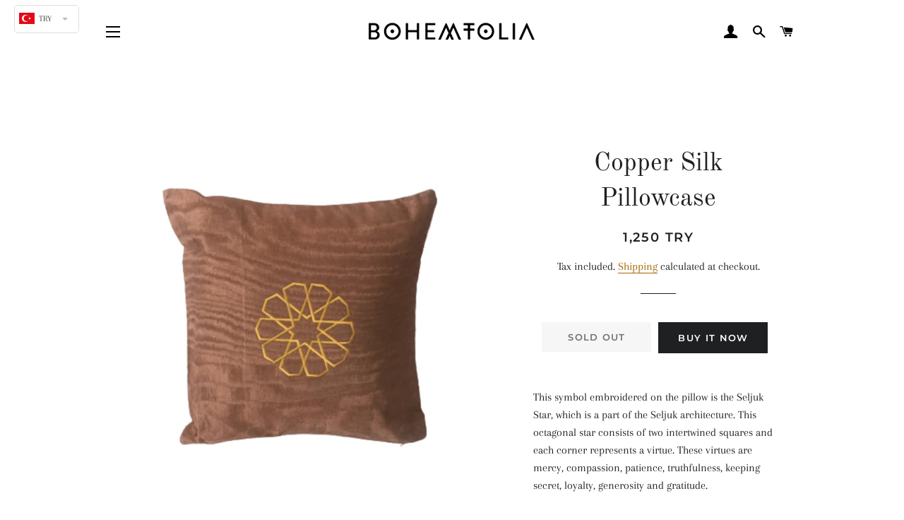

--- FILE ---
content_type: application/javascript
request_url: https://cdn.kilatechapps.com/media/KT-currency.js?_=1770114628454
body_size: 1487
content:
{"id": "KILATECH", "Datetime": "2026-02-03:15", "rates": {"AED": 4.339685, "AFN": 77.990276, "ALL": 96.797457, "AMD": 449.21394, "ANG": 2.115283, "AOA": 1083.591154, "ARS": 1715.791763, "AUD": 1.678985, "AWG": 2.127005, "AZN": 2.00665, "BAM": 1.956296, "BBD": 2.390306, "BDT": 145.146815, "BGN": 1.984461, "BHD": 0.445534, "BIF": 3530.429179, "BMD": 1.18167, "BND": 1.508651, "BOB": 8.230088, "BRL": 6.219019, "BSD": 1.186801, "BTC": 1.497277e-05, "BTN": 108.527527, "BWP": 15.631672, "BYN": 3.398262, "BYR": 23160.726555, "BZD": 2.386805, "CAD": 1.614013, "CDF": 2546.49779, "CHF": 0.917807, "CLF": 0.025887, "CLP": 1022.144681, "CNY": 8.208472, "CNH": 8.191465, "COP": 4288.279422, "CRC": 589.308285, "CUC": 1.18167, "CUP": 31.314248, "CVE": 110.292975, "CZK": 24.29726, "DJF": 211.333603, "DKK": 7.468708, "DOP": 75.017433, "DZD": 153.483143, "EGP": 55.576878, "ERN": 17.725046, "ETB": 185.140102, "EUR": 1, "FJD": 2.594888, "FKP": 0.862329, "GBP": 0.863269, "GEL": 3.184653, "GGP": 0.862329, "GHS": 13.013301, "GIP": 0.862329, "GMD": 86.839399, "GNF": 10421.845649, "GTQ": 9.10631, "GYD": 248.292978, "HKD": 9.231996, "HNL": 31.352362, "HRK": 7.538224, "HTG": 155.660014, "HUF": 380.500599, "IDR": 19792.967846, "ILS": 3.650845, "IMP": 0.862329, "INR": 106.529301, "IQD": 1554.687757, "IRR": 49777.837233, "ISK": 145.215771, "JEP": 0.862329, "JMD": 186.480908, "JOD": 0.837795, "JPY": 183.69761, "KES": 152.376263, "KGS": 103.336656, "KHR": 4781.915671, "KMF": 493.938457, "KPW": 1063.50275, "KRW": 1706.531744, "KWD": 0.362985, "KYD": 0.988947, "KZT": 599.317084, "LAK": 25522.473595, "LBP": 105796.900776, "LKR": 367.511662, "LRD": 220.145838, "LSL": 19.000719, "LTL": 3.489163, "LVL": 0.714781, "LYD": 7.497902, "MAD": 10.822445, "MDL": 20.092096, "MGA": 5296.309991, "MKD": 61.667863, "MMK": 2481.490421, "MNT": 4212.209719, "MOP": 9.547281, "MRU": 47.162482, "MUR": 54.22655, "MVR": 18.25682, "MWK": 2059.364684, "MXN": 20.473468, "MYR": 4.641011, "MZN": 75.331583, "NAD": 19.00088, "NGN": 1650.402471, "NIO": 43.704927, "NOK": 11.406071, "NPR": 173.779375, "NZD": 1.95122, "OMR": 0.454348, "PAB": 1.186801, "PEN": 3.997214, "PGK": 5.089296, "PHP": 69.734469, "PKR": 332.452404, "PLN": 4.219973, "PYG": 7891.001497, "QAR": 4.3384, "RON": 5.095597, "RSD": 117.453391, "RUB": 90.692735, "RWF": 1736.377599, "SAR": 4.431249, "SBD": 9.522014, "SCR": 16.423683, "SDG": 710.776648, "SEK": 10.539311, "SGD": 1.4988, "SHP": 0.886558, "SLE": 28.921399, "SLL": 24779.022373, "SOS": 678.794909, "SRD": 44.933008, "STD": 24458.177467, "STN": 24.525523, "SVC": 10.38459, "SYP": 13068.764793, "SZL": 19.005975, "THB": 37.115811, "TJS": 11.084411, "TMT": 4.147661, "TND": 3.423968, "TOP": 2.845177, "TRY": 51.393653, "TTD": 8.035106, "TWD": 37.28128, "TZS": 3056.436135, "UAH": 51.148681, "UGX": 4239.075211, "USD": 1.18167, "UYU": 46.041678, "UZS": 14508.680024, "VES": 439.156403, "VND": 30713.959419, "VUV": 140.803877, "WST": 3.203248, "XAF": 656.63478, "XAG": 0.013491, "XAU": 0.000239, "XCD": 3.193521, "XCG": 2.138833, "XDR": 0.816619, "XOF": 656.123421, "XPF": 119.331742, "YER": 281.680511, "ZAR": 18.846941, "ZMK": 10636.44403, "ZMW": 23.289907, "ZWL": 380.497168}}